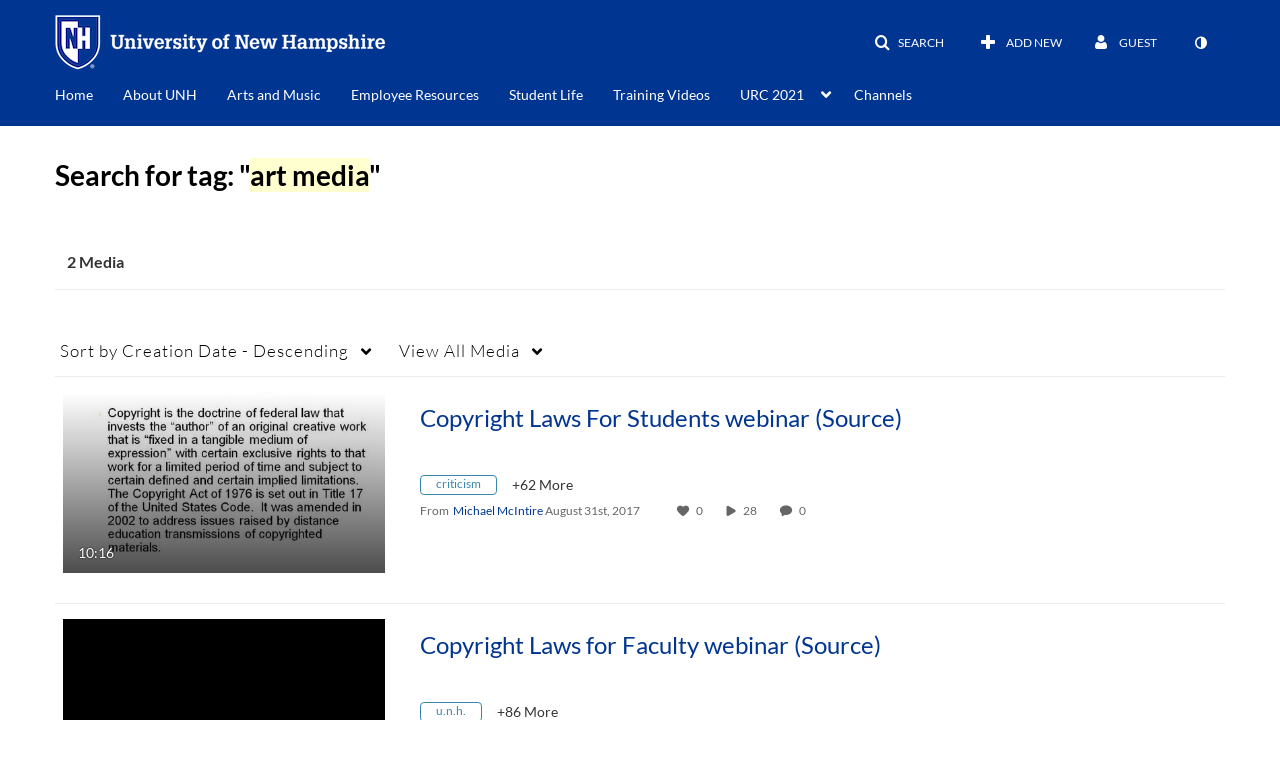

--- FILE ---
content_type: text/plain;charset=UTF-8
request_url: https://media.unh.edu/user/get-details?format=ajax&_=1768652479586
body_size: 547
content:
{"content":[{"target":"#userMobileMenuDisplayName, #userMenuDisplayName","action":"replace","content":"Guest"}],"script":"$(\"body\").trigger(\"userDetailsPopulated\");;document.querySelector(\"meta[name=xsrf-ajax-nonce]\").setAttribute(\"content\", \"[base64]\");;if (typeof KApps != \"undefined\" && typeof KApps.Accessibility != \"undefined\") {KApps.Accessibility.applySelectedMode();}"}